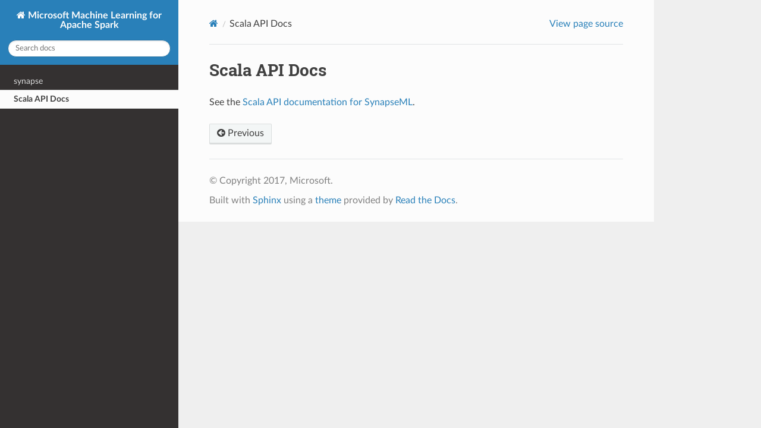

--- FILE ---
content_type: text/css
request_url: https://mmlspark.blob.core.windows.net/docs/1.0.4/pyspark/_static/sphinx_paramlinks.css
body_size: 168
content:
li > a.paramlink {
	visibility: hidden;
}


p:hover > a.headerlink, p:hover > a.paramlink, li:hover > a.paramlink, li:hover > a.headerlink {
   visibility: visible;
}

